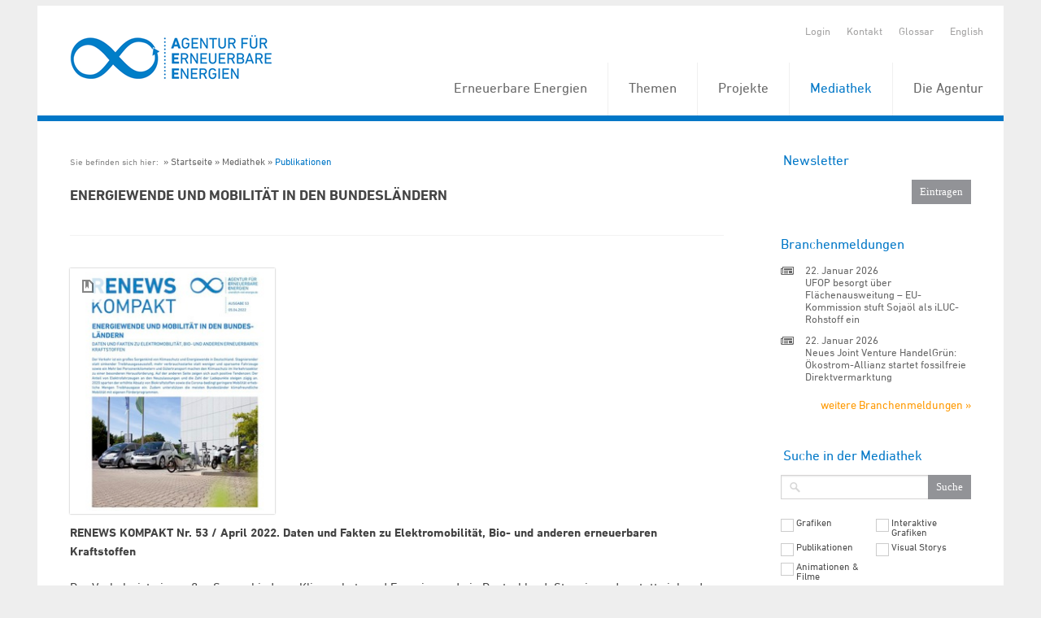

--- FILE ---
content_type: text/html; charset=utf-8
request_url: https://unendlich-viel-energie.de/mediathek/publikationen/energiewende-und-mobilitaet-in-den-bundeslaendern
body_size: 8112
content:
<!DOCTYPE html>


<!-- paulirish.com/2008/conditional-stylesheets-vs-css-hacks-answer-neither/ -->
<!--[if IE 7]>    <html class="ie7 oldie" lang="de" xml:lang="de"> <![endif]-->
<!--[if IE 8]>    <html class="no-js lt-ie9" lang="de" xml:lang="de"> <![endif]-->
<!--[if gt IE 8]><!--> <html class="no-js" lang="de" xml:lang="de"> <!--<![endif]-->

<head>

	<title>Publikationen - Agentur für Erneuerbare Energien</title>
	<!-- Set the viewport width to device width for mobile -->
	<meta name="viewport" content="width=device-width, initial-scale=1, maximum-scale=1, user-scalable=0" />
	<meta http-equiv="Content-Type" content="text/html; charset=utf-8" />
	<meta http-equiv="expires" content="Tue, 11 Feb 2020 14:0:00 UTC">
	
	<meta property="og:title" content="Energiewende+und+Mobilit%C3%A4t+in+den+Bundesl%C3%A4ndern" />
	<meta property="og:type" content="website" />
	<link rel="shortcut icon" type="image/x-icon" href="/favicon.ico" />

    
    
	<!-- Included CSS Files -->
	<link rel="stylesheet" href="/stylesheets/foundation.css">
	<link rel="stylesheet" href="/stylesheets/MyFontsWebfontsKit.css">
	<link rel="stylesheet" href="/stylesheets/mediathek.css">
	<link rel="stylesheet" href="/stylesheets/app.css?rand=1">
	<link rel="stylesheet" href="/stylesheets/print.css" media="print"/>
	<link rel="stylesheet" href="/stylesheets/form.css">
<script src="/javascripts/modernizr.foundation.js"></script>
<script src="/javascripts/foundation.min.js"></script>
    <script type="text/javascript" src="/javascripts/jquery.calendario.js"></script>
    <script type="text/javascript" src="/javascripts/jquery.fancybox.pack.js"></script>
    <link rel="stylesheet" href="/stylesheets/jquery.fancybox.css">
    <script type="text/javascript">
        $(document).ready(function () {
            $(".fancybox").fancybox();
        });
    </script>
    <!-- Initialize JS Plugins -->
    <script src="/javascripts/app.js"></script>




</head>

<body class=" de ">
    <div class="row" style="overflow: hidden; margin-top: 7px;">
        <div class="sixteen columns">

            <header style="position: relative; z-index: 3000;">
                <div class="row">
                    <div class="sixteen columns">

                        <ul class="quicklinks clearfix">
                            <li>
                                                                    <a href="/login" title="Login">Login</a>
                                                            </li>

                            
                            <li><a href="/kontakt" title="Kontakt">Kontakt</a></li>
                            <li><a href="/glossar" title="Glossar">Glossar</a></li>
                            

                            
                                                            <li>
                                                                            <a href="/english" title="English">
                                            English
                                        </a>
                                                                    </li>
                            
                        </ul>

                                                   <a href="https://www.unendlich-viel-energie.de" title="Startseite" class="logo">
                                <img src="/images/agentur-fuer-erneuerbare-energie.png" alt="">
                            </a>
                       
                        <nav id="topnav" style="position:relative;">
                          <ul >
                                                            <li style="z-index:999;">
                                    <a  href="/erneuerbare" title="Erneuerbare Energien">
                                        Erneuerbare Energien
                                    </a>

                                                                                <ul>
                                                                                                    <li style="z-index:999;">
                                    <a  href="/erneuerbare/wind" title="Wind">
                                        Wind
                                    </a>

                                                                                </li>
                                                                                                <li style="z-index:999;">
                                    <a  href="/erneuerbare/sonne" title="Sonne">
                                        Sonne
                                    </a>

                                                                                </li>
                                                                                                <li style="z-index:999;">
                                    <a  href="/erneuerbare/bioenergie" title="Biomasse">
                                        Biomasse
                                    </a>

                                                                                </li>
                                                                                                <li style="z-index:999;">
                                    <a  href="/erneuerbare/wasserkraft" title="Wasserkraft">
                                        Wasserkraft
                                    </a>

                                                                                </li>
                                                                                                <li style="z-index:999;">
                                    <a  href="/erneuerbare/gute-gruende" title="Gute Gründe">
                                        Gute Gründe
                                    </a>

                                                                                </li>
                                                                                                <li style="z-index:999;">
                                    <a  href="/erneuerbare/erdwaerme" title="Erd- und Umweltwärme">
                                        Erd- und Umweltwärme
                                    </a>

                                                                                </li>
                                                                                                <li style="z-index:999;">
                                    <a  href="/erneuerbare/die-elf-wichtigsten-fakten-zu-den-erneuerbaren" title="Fakten zu den Erneuerbaren">
                                        Fakten zu den Erneuerbaren
                                    </a>

                                                                                </li>
                                                                                                <li style="z-index:999;">
                                    <a  href="/erneuerbare/frauen-der-energiewende" title="Frauen der Energiewende">
                                        Frauen der Energiewende
                                    </a>

                                                                                </li>
                                                                                                <li style="z-index:999;">
                                    <a  href="/erneuerbare/instrumente" title="Instrumente">
                                        Instrumente
                                    </a>

                                                                                </li></ul></li>
                                                                                                    <li style="z-index:999;">
                                    <a  href="/themen" title="Themen">
                                        Themen
                                    </a>

                                                                                <ul>
                                                                                                    <li style="z-index:999;">
                                    <a  href="/themen/strom" title="Strom">
                                        Strom
                                    </a>

                                                                                </li>
                                                                                                <li style="z-index:999;">
                                    <a  href="/themen/waerme" title="Wärme">
                                        Wärme
                                    </a>

                                                                                </li>
                                                                                                <li style="z-index:999;">
                                    <a  href="/themen/verkehr" title="Verkehr">
                                        Verkehr
                                    </a>

                                                                                </li>
                                                                                                <li style="z-index:999;">
                                    <a  href="/themen/politik" title="Politik">
                                        Politik
                                    </a>

                                                                                </li>
                                                                                                <li style="z-index:999;">
                                    <a  href="/themen/wirtschaft" title="Wirtschaft">
                                        Wirtschaft
                                    </a>

                                                                                <ul>
                                                                                                    <li style="z-index:999;">
                                    <a  href="/themen/wirtschaft/koepfe-der-branche" title="Köpfe der Branche">
                                        Köpfe der Branche
                                    </a>

                                                                                </li>
                                                                                                <li style="z-index:999;">
                                    <a  href="/themen/wirtschaft/branchenmeldungen" title="Branchenmeldungen">
                                        Branchenmeldungen
                                    </a>

                                                                                </li></ul></li>
                                                                                                    <li style="z-index:999;">
                                    <a  href="/themen/akzeptanz-erneuerbarer" title="Akzeptanz">
                                        Akzeptanz
                                    </a>

                                                                                </li>
                                                                                                <li style="z-index:999;">
                                    <a  href="/themen/mythen" title="Mythen der Atomkraft">
                                        Mythen der Atomkraft
                                    </a>

                                                                                </li>
                                                                                                <li style="z-index:999;">
                                    <a  href="/themen/erneuerbare-karriere" title="Erneuerbare Karriere">
                                        Erneuerbare Karriere
                                    </a>

                                                                                </li></ul></li>
                                                                                                    <li style="z-index:999;">
                                    <a  href="/projekte" title="Projekte">
                                        Projekte
                                    </a>

                                                                                <ul>
                                                                                                    <li style="z-index:999;">
                                    <a  href="/projekte/energie-kommunen" title="Energie-Kommunen">
                                        Energie-Kommunen
                                    </a>

                                                                                </li>
                                                                                                <li style="z-index:999;">
                                    <a  href="/projekte/energie-kommune-des-jahres" title="Energie-Kommune des Jahres">
                                        Energie-Kommune des Jahres
                                    </a>

                                                                                </li>
                                                                                                <li style="z-index:999;">
                                    <a  href="/projekte/energiewende-partnerstadt_2024" title="Energiewende Partnerstadt 3.0">
                                        Energiewende Partnerstadt 3.0
                                    </a>

                                                                                </li>
                                                                                                <li style="z-index:999;">
                                    <a  href="/projekte/foederale-energiewende" title="Föderale Energiewende">
                                        Föderale Energiewende
                                    </a>

                                                                                </li>
                                                                                                <li style="z-index:999;">
                                    <a  href="/projekte/forum-rund-um-die-energie-kommunen" title="Forum rund um die Energie-Kommunen">
                                        Forum rund um die Energie-Kommunen
                                    </a>

                                                                                </li>
                                                                                                <li style="z-index:999;">
                                    <a  href="/projekte/forum-synergiewende" title="Forum Synergiewende">
                                        Forum Synergiewende
                                    </a>

                                                                                </li>
                                                                                                <li style="z-index:999;">
                                    <a  href="/projekte/huckepack-prinzip" title="Huckepack-Prinzip">
                                        Huckepack-Prinzip
                                    </a>

                                                                                </li>
                                                                                                <li style="z-index:999;">
                                    <a  href="/projekte/komfi" title="KomFi">
                                        KomFi
                                    </a>

                                                                                </li>
                                                                                                <li style="z-index:999;">
                                    <a  href="/projekte/lkflex" title="LKFLex">
                                        LKFLex
                                    </a>

                                                                                </li>
                                                                                                <li style="z-index:999;">
                                    <a  href="/projekte/online-wertschoepfungsrechner" title="Online-Wertschöpfungsrechner">
                                        Online-Wertschöpfungsrechner
                                    </a>

                                                                                </li>
                                                                                                <li style="z-index:999;">
                                    <a  href="/projekte/schach" title="SCHACH">
                                        SCHACH
                                    </a>

                                                                                </li>
                                                                                                <li style="z-index:999;">
                                    <a  href="/projekte/bigtrans" title="BigTrans">
                                        BigTrans
                                    </a>

                                                                                </li>
                                                                                                <li style="z-index:999;">
                                    <a  href="/projekte/gesichter-der-biokraftstoffe" title="Gesichter der Biokraftstoffe">
                                        Gesichter der Biokraftstoffe
                                    </a>

                                                                                </li>
                                                                                                <li style="z-index:999;">
                                    <a  href="/projekte/projektarchiv" title="Projektarchiv">
                                        Projektarchiv
                                    </a>

                                                                                <ul>
                                                                                                    <li style="z-index:999;">
                                    <a  href="/projekte/projektarchiv/action-for-energy-efficiency-in-baltic-cities" title="Action for Energy Efficiency in Baltic Cities">
                                        Action for Energy Efficiency in Baltic Cities
                                    </a>

                                                                                </li>
                                                                                                <li style="z-index:999;">
                                    <a  href="/projekte/projektarchiv/energie-update" title="energie-update.de">
                                        energie-update.de
                                    </a>

                                                                                </li>
                                                                                                <li style="z-index:999;">
                                    <a  href="/projekte/projektarchiv/energiewende-partnerstadt-1" title="Energiewende_PartnerStadt">
                                        Energiewende_PartnerStadt
                                    </a>

                                                                                </li>
                                                                                                <li style="z-index:999;">
                                    <a  href="/projekte/projektarchiv/engovernance" title="EnGovernance">
                                        EnGovernance
                                    </a>

                                                                                </li>
                                                                                                <li style="z-index:999;">
                                    <a  href="/projekte/projektarchiv/erneuerbar-statt-atomar" title="Erneuerbar statt atomar">
                                        Erneuerbar statt atomar
                                    </a>

                                                                                </li>
                                                                                                <li style="z-index:999;">
                                    <a  href="/projekte/projektarchiv/forschungsradar-energiewende" title="Forschungsradar Energiewende">
                                        Forschungsradar Energiewende
                                    </a>

                                                                                </li>
                                                                                                <li style="z-index:999;">
                                    <a  href="/projekte/projektarchiv/fluxlicon" title="Fluxlicon">
                                        Fluxlicon
                                    </a>

                                                                                </li>
                                                                                                <li style="z-index:999;">
                                    <a  href="/projekte/projektarchiv/fachgespraech-gruene-arbeitswelt" title="Grüne Arbeitswelt">
                                        Grüne Arbeitswelt
                                    </a>

                                                                                </li>
                                                                                                <li style="z-index:999;">
                                    <a  href="/projekte/projektarchiv/integer" title="INTEGER">
                                        INTEGER
                                    </a>

                                                                                </li>
                                                                                                <li style="z-index:999;">
                                    <a  href="/projekte/projektarchiv/kommunalewaermewende" title="Kommunale Wärmewende">
                                        Kommunale Wärmewende
                                    </a>

                                                                                </li>
                                                                                                <li style="z-index:999;">
                                    <a  href="/projekte/projektarchiv/klimapro-2030" title="KlimaPro 2030">
                                        KlimaPro 2030
                                    </a>

                                                                                </li>
                                                                                                <li style="z-index:999;">
                                    <a  href="/projekte/projektarchiv/kombikraftwerk" title="Kombikraftwerk">
                                        Kombikraftwerk
                                    </a>

                                                                                </li>
                                                                                                <li style="z-index:999;">
                                    <a  href="/projekte/projektarchiv/kommunal-erneuerbar" title="Kommunal Erneuerbar">
                                        Kommunal Erneuerbar
                                    </a>

                                                                                </li>
                                                                                                <li style="z-index:999;">
                                    <a  href="/projekte/projektarchiv/leco" title="Local Energy Communities">
                                        Local Energy Communities
                                    </a>

                                                                                </li>
                                                                                                <li style="z-index:999;">
                                    <a  href="/projekte/projektarchiv/power2u-empowerment-der-haushalte-zur-teilhabe-an-der-dekarbonisierung" title="Power2U">
                                        Power2U
                                    </a>

                                                                                </li>
                                                                                                <li style="z-index:999;">
                                    <a  href="/projekte/projektarchiv/rewa" title="ReWA">
                                        ReWA
                                    </a>

                                                                                </li>
                                                                                                <li style="z-index:999;">
                                    <a  href="/projekte/projektarchiv/transhyde" title="TransHyDE">
                                        TransHyDE
                                    </a>

                                                                                </li></ul></li></ul></li>
                                                                                                    <li class="active" style="z-index:999;">
                                    <a  href="/mediathek" title="Mediathek">
                                        Mediathek
                                    </a>

                                                                                <ul>
                                                                                                    <li style="z-index:999;">
                                    <a  href="/mediathek/grafiken" title="Grafiken">
                                        Grafiken
                                    </a>

                                                                                </li>
                                                                                                <li style="z-index:999;">
                                    <a  href="/mediathek/interaktive-grafiken" title="Interaktive Grafiken">
                                        Interaktive Grafiken
                                    </a>

                                                                                </li>
                                                                                                <li class="active"  style="z-index:999;">
                                    <a  href="/mediathek/publikationen" title="Publikationen">
                                        Publikationen
                                    </a>

                                                                                </li>
                                                                                                <li style="z-index:999;">
                                    <a  href="/mediathek/visual-storys" title="Visual Storys">
                                        Visual Storys
                                    </a>

                                                                                </li>
                                                                                                <li style="z-index:999;">
                                    <a  href="/mediathek/filme-animationen" title="Animationen &amp; Filme">
                                        Animationen &amp; Filme
                                    </a>

                                                                                </li></ul></li>
                                                                                                    <li style="z-index:999;">
                                    <a  href="/die-agentur" title="Die Agentur">
                                        Die Agentur
                                    </a>

                                                                                <ul>
                                                                                                    <li style="z-index:999;">
                                    <a  href="/die-agentur/ueber-uns" title="Über uns">
                                        Über uns
                                    </a>

                                                                                </li>
                                                                                                <li style="z-index:999;">
                                    <a  href="/die-agentur/20-jahre-aee" title="20 Jahre AEE">
                                        20 Jahre AEE
                                    </a>

                                                                                </li>
                                                                                                <li style="z-index:999;">
                                    <a  href="/die-agentur/presse" title="Presse">
                                        Presse
                                    </a>

                                                                                </li>
                                                                                                <li style="z-index:999;">
                                    <a  href="/die-agentur/newsletter" title="Newsletter">
                                        Newsletter
                                    </a>

                                                                                </li>
                                                                                                <li style="z-index:999;">
                                    <a  href="/die-agentur/leistungen" title="Leistungen">
                                        Leistungen
                                    </a>

                                                                                </li>
                                                                                                <li style="z-index:999;">
                                    <a  href="/die-agentur/unterstuetzer" title="Unterstützer">
                                        Unterstützer
                                    </a>

                                                                                </li>
                                                                                                <li style="z-index:999;">
                                    <a  href="/die-agentur/stellenangebote" title="Stellenangebote">
                                        Stellenangebote
                                    </a>

                                                                                </li></ul></li></ul></li>
                                                                                              </ul>
                        </nav>



                    </div>
                </div>
            </header>

            
            <div class="content">
                <div class="row" id="content_section">
                    <div id="centre" class="twelve columns">

                        <div class="main">

                                                            <div class="breadcrumb">
                                    <ul class="clearfix">
                                        <li>
                                            Sie befinden sich hier:&nbsp;
                                        </li>
                                                                                    <li ><a href="/startseite" title="Startseite">Startseite</a></li>
                                                                                    <li ><a href="/mediathek" title="Mediathek">Mediathek</a></li>
                                                                                    <li  class="active" ><a href="/mediathek/publikationen" title="Publikationen">Publikationen</a></li>
                                                                            </ul>
                                </div>
                            
                            <div id="startpage_articles">
							


    <article>
	<h2 id="mediathek_container_detail">Energiewende und Mobilität in den Bundesländern</h2>
	

    <div class="time_tag_holder" style="margin-bottom: 30px;">
        
            </div>


	 
			<div class="media_cat">
			<ul style="overflow: visible;" class="block-grid three-up mobile">
				<li>
					
											<div style="height: auto;" class="mediathekimagewrapper hochformat">
															<a href="/media/image/64381.RENEWS_KOMPAKT_Nr._53-April_2022-Titelbild_72dpi.jpg" class="fancybox">
															<img src="/media/image/64381.var3.RENEWS_KOMPAKT_Nr._53-April_2022-Titelbild_72dpi.jpg" alt="RENEWS_KOMPAKT_Nr._53-April_2022-Titelbild_72dpi" />
								<div class="mediathekicon  icon6"></div>
							</a>
						</div>
					
				 
			</ul>
		</div>
	 



    <div class="abstract text" >
        RENEWS KOMPAKT Nr. 53 / April 2022.
Daten und Fakten zu Elektromobilität, Bio- und anderen erneuerbaren Kraftstoffen
    </div>

    <div class="text">
        <p>Der Verkehr ist ein großes Sorgenkind von Klimaschutz und Energiewende in Deutschland. Stagnierender statt sinkender Treibhausgasausstoß, mehr verbrauchsstarke statt weniger und sparsame Fahrzeuge sowie ein Mehr bei Personenkilometern und Gütertransport machen den Klimaschutz im Verkehrssektor zu einer besonderen Herausforderung. Auf der anderen Seite zeigen sich auch positive Tendenzen: Der Anteil von Elektrofahrzeugen an den Neuzulassungen und die Zahl der Ladepunkte steigen zügig an. 2020 sparten der erhöhte Absatz von Biokraftstoffen sowie die Coronabedingt geringere Mobilität erhebliche Mengen Treibhausgase ein. Zudem unterstützen die meisten Bundesländer klimafreundliche Mobilität mit eigenen Förderprogrammen. </p>
    </div>

    
            <div class="else">
            <h2>Dateien</h2>
            <ul>
                                    <li>
                        <a href="/media/file/4611.AEE_RenewsKompakt_Mobilitaet_apr22.pdf">AEE_RenewsKompakt_Mobilitaet_apr22 (pdf, 1 MB)</a>
                    </li>
                            </ul>
        </div>
    	
            <div class="else">
            <h2>Verwandte Artikel:</h2>
            <ul>
                                    <li><a href="/mediathek/publikationen/die-energiewende-auf-die-strasse-bringen2" title="mehr zum Thema: Die Energiewende auf die Straße bringen">Die Energiewende auf die Straße bringen</a></li>
                            </ul>
        </div>
    
    
	    <div class="shareblock clearfix">
        <ul>
            <li>Diesen Artikel teilen</li>
            <li><a target="_blank" href="http://www.facebook.com/sharer.php?u=https%3A%2F%2Fwww.unendlich-viel-energie.de%2Fmediathek%2Fpublikationen%2Fenergiewende-und-mobilitaet-in-den-bundeslaendern&t=Energiewende%2Bund%2BMobilit%25C3%25A4t%2Bin%2Bden%2BBundesl%25C3%25A4ndern" title="Facebook" class="facebook">Facebook</a></li>
            <li><a target="_blank" href="http://twitter.com/home?status=https%3A%2F%2Fwww.unendlich-viel-energie.de%2Fmediathek%2Fpublikationen%2Fenergiewende-und-mobilitaet-in-den-bundeslaendern" title="Twitter" class="twitter">Twitter</a></li>
			<li><a target="_blank" href="https://www.linkedin.com/shareArticle?mini=true&url=https%3A%2F%2Fwww.unendlich-viel-energie.de%2Fmediathek%2Fpublikationen%2Fenergiewende-und-mobilitaet-in-den-bundeslaendern" title="LinkedIn" class="linkedin">LinkedIn</a></li>
            
			<!--<li><a target="_blank" href="https://plus.google.com/share?url=https%3A%2F%2Fwww.unendlich-viel-energie.de%2Fmediathek%2Fpublikationen%2Fenergiewende-und-mobilitaet-in-den-bundeslaendern" title="Instagram" class="instagram">Instagram</a></li>-->
        </ul>
    </div>


</article>

<article>
<div class="text" >
	        <strong>Nutzungsbedingungen</strong>
        <p>
		Grafiken, Videos und Fotos können unter den aufgeführten <a href="/die-agentur/nutzungsbedingungen2/nutzungsbedingungen">Nutzungsbedingungen</a> verwendet werden. Die AEE behält sich vor, die vertragsgemäße Verwendung der zur Verfügung gestellten Materialien zu überprüfen und im Falle von Verstößen gegen die Nutzungsbedingungen eine Rechnung mindestens in Höhe der regulären Nutzungsentgelte zu stellen.
		
        </p>
	
        <strong>Individueller Grafikservice</strong>
        <p>
        Sie benötigen eine maßgeschneiderte Infografik für Ihr Unternehmen? Wir erstellen Grafiken auf Bestellung. Bitte sprechen Sie uns an: <a href="mailto:b.bischof@unendlich-viel-energie.de">b.bischof@unendlich-viel-energie.de</a> und beschreiben Sie kurz Ihr Anliegen. Gerne unterbreiten wir Ihnen ein Angebot.
        </p>
	</div>
</article>




							</div>

                            <div id="to-top">
                                <a href="#" title="Nach Oben">
                                    Nach Oben
                                </a>
                            </div>
                        </div>

                    </div>
                    <div id="rhs" class="four columns" >
						<div class="sidebar" id="sidebar_section" >
                          
						   
                            
						

							<div class="box" id="newsletter_section">
								<!-- -->
                                <form class="newsletterform custom" method="get" action="/die-agentur/newsletter">
                                    <fieldset>
                                        <legend style="display: block;">Newsletter</legend>
                                        <div class="field_with_submit">
                                            <!--<input name="f_email" type="text" maxlength="128" />-->
                                            <input class="submit" type="submit" value="Eintragen" />
                                        </div>

                                    </fieldset>
                                </form>
                            </div> 

													<div id="branch_news_section" class="box clearfix">
								<h4>Branchenmeldungen</h4>
								<ul class="branchenmeldungen">
																		<li>
										<time class="atime">22. Januar 2026 </time>
										<h5><a href="/index.php/cat/174/aid/55061/title/UFOP_besorgt_ueber_Flaechenausweitung_-_EU-Kommission_stuft_Sojaoel_als_iLUC-Rohstoff_ein" title="mehr zum Thema: UFOP besorgt über Flächenausweitung - EU-Kommission stuft Sojaöl als iLUC-Rohstoff ein">
											
												UFOP besorgt über Flächenausweitung – EU-Kommission stuft Sojaöl als iLUC-Rohstoff ein
											</a>
										</h5>
									</li>
																		<li>
										<time class="atime">22. Januar 2026 </time>
										<h5><a href="/index.php/cat/174/aid/55051/title/Neues_Joint_Venture_HandelGruen:_OEkostrom-Allianz_startet_fossilfreie_Direktvermarktung" title="mehr zum Thema: Neues Joint Venture HandelGrün: Ökostrom-Allianz startet fossilfreie Direktvermarktung">
											
												Neues Joint Venture HandelGrün: Ökostrom-Allianz startet fossilfreie Direktvermarktung
											</a>
										</h5>
									</li>
																	</ul>

								<div class="right" style="margin-top: 20px;">
									<a href="/presse/branchenmeldungen" title="weitere Branchenmeldungen">weitere Branchenmeldungen &raquo;</a>
								</div>

							</div> 
												
						
						
													<div class="box" id="search_section">
								<div class="mediathek_suche">
									<form id="mediathek_searchform" class="searchform custom" method="get" action="/mediathek">
										<fieldset>
											<legend style="display: block;">Suche in der Mediathek</legend>

											<div class="field_with_submit">
												<input id="suche" name="searchstring" type="text" value=""  />
												<input class="submit" type="submit" alt="Suche" value="Suche" />
											</div>

											
											<ul class="clearfix" style="margin-top: 20px; ">
																							<li>
													<div style="float:left; height:24px;"><input class="cbx_mediathek_search" type="checkbox" name="s_cats[]" id="scat_7" value="7" title="Grafiken" ></div>
													<div style="float:left; width:80%; margin-top:3px; margin-left:3px;"><label style="word-wrap:break-word; line-height:1;" for="scat_7">Grafiken</label></div>

												</li>
																							<li>
													<div style="float:left; height:24px;"><input class="cbx_mediathek_search" type="checkbox" name="s_cats[]" id="scat_1311" value="1311" title="Interaktive Grafiken" ></div>
													<div style="float:left; width:80%; margin-top:3px; margin-left:3px;"><label style="word-wrap:break-word; line-height:1;" for="scat_1311">Interaktive Grafiken</label></div>

												</li>
																							<li>
													<div style="float:left; height:24px;"><input class="cbx_mediathek_search" type="checkbox" name="s_cats[]" id="scat_6" value="6" title="Publikationen" ></div>
													<div style="float:left; width:80%; margin-top:3px; margin-left:3px;"><label style="word-wrap:break-word; line-height:1;" for="scat_6">Publikationen</label></div>

												</li>
																							<li>
													<div style="float:left; height:24px;"><input class="cbx_mediathek_search" type="checkbox" name="s_cats[]" id="scat_1071" value="1071" title="Visual Storys" ></div>
													<div style="float:left; width:80%; margin-top:3px; margin-left:3px;"><label style="word-wrap:break-word; line-height:1;" for="scat_1071">Visual Storys</label></div>

												</li>
																							<li>
													<div style="float:left; height:24px;"><input class="cbx_mediathek_search" type="checkbox" name="s_cats[]" id="scat_8" value="8" title="Animationen &amp; Filme" ></div>
													<div style="float:left; width:80%; margin-top:3px; margin-left:3px;"><label style="word-wrap:break-word; line-height:1;" for="scat_8">Animationen &amp; Filme</label></div>

												</li>
																						</ul>

											<ul class="clearfix" style="">
																							<li>
													<div style="float:left; height:24px;"><input class="cbx_mediathek_search" type="checkbox" name="s_tags[]" id="mtag_20" value="20" title="Animationen &amp; Filme" ></div>
													<div style="float:left; width:80%; margin-top:3px; margin-left:3px;"><label style="word-wrap:break-word; line-height:1;" for="mtag_20">Akzeptanz</label></div>

												</li>
																							<li>
													<div style="float:left; height:24px;"><input class="cbx_mediathek_search" type="checkbox" name="s_tags[]" id="mtag_48" value="48" title="Animationen &amp; Filme" ></div>
													<div style="float:left; width:80%; margin-top:3px; margin-left:3px;"><label style="word-wrap:break-word; line-height:1;" for="mtag_48">Arbeitsplätze</label></div>

												</li>
																							<li>
													<div style="float:left; height:24px;"><input class="cbx_mediathek_search" type="checkbox" name="s_tags[]" id="mtag_72" value="72" title="Animationen &amp; Filme" ></div>
													<div style="float:left; width:80%; margin-top:3px; margin-left:3px;"><label style="word-wrap:break-word; line-height:1;" for="mtag_72">Beteiligung</label></div>

												</li>
																							<li>
													<div style="float:left; height:24px;"><input class="cbx_mediathek_search" type="checkbox" name="s_tags[]" id="mtag_4" value="4" title="Animationen &amp; Filme" ></div>
													<div style="float:left; width:80%; margin-top:3px; margin-left:3px;"><label style="word-wrap:break-word; line-height:1;" for="mtag_4">Bioenergie</label></div>

												</li>
																							<li>
													<div style="float:left; height:24px;"><input class="cbx_mediathek_search" type="checkbox" name="s_tags[]" id="mtag_29" value="29" title="Animationen &amp; Filme" ></div>
													<div style="float:left; width:80%; margin-top:3px; margin-left:3px;"><label style="word-wrap:break-word; line-height:1;" for="mtag_29">Biokraftstoffe</label></div>

												</li>
																							<li>
													<div style="float:left; height:24px;"><input class="cbx_mediathek_search" type="checkbox" name="s_tags[]" id="mtag_67" value="67" title="Animationen &amp; Filme" ></div>
													<div style="float:left; width:80%; margin-top:3px; margin-left:3px;"><label style="word-wrap:break-word; line-height:1;" for="mtag_67">Bundesländer</label></div>

												</li>
																							<li>
													<div style="float:left; height:24px;"><input class="cbx_mediathek_search" type="checkbox" name="s_tags[]" id="mtag_5" value="5" title="Animationen &amp; Filme" ></div>
													<div style="float:left; width:80%; margin-top:3px; margin-left:3px;"><label style="word-wrap:break-word; line-height:1;" for="mtag_5">Erd- und Umweltwärme</label></div>

												</li>
																							<li>
													<div style="float:left; height:24px;"><input class="cbx_mediathek_search" type="checkbox" name="s_tags[]" id="mtag_65" value="65" title="Animationen &amp; Filme" ></div>
													<div style="float:left; width:80%; margin-top:3px; margin-left:3px;"><label style="word-wrap:break-word; line-height:1;" for="mtag_65">Europa</label></div>

												</li>
																							<li>
													<div style="float:left; height:24px;"><input class="cbx_mediathek_search" type="checkbox" name="s_tags[]" id="mtag_63" value="63" title="Animationen &amp; Filme" ></div>
													<div style="float:left; width:80%; margin-top:3px; margin-left:3px;"><label style="word-wrap:break-word; line-height:1;" for="mtag_63">Klimaschutz</label></div>

												</li>
																							<li>
													<div style="float:left; height:24px;"><input class="cbx_mediathek_search" type="checkbox" name="s_tags[]" id="mtag_53" value="53" title="Animationen &amp; Filme" ></div>
													<div style="float:left; width:80%; margin-top:3px; margin-left:3px;"><label style="word-wrap:break-word; line-height:1;" for="mtag_53">Kosten</label></div>

												</li>
																							<li>
													<div style="float:left; height:24px;"><input class="cbx_mediathek_search" type="checkbox" name="s_tags[]" id="mtag_291" value="291" title="Animationen &amp; Filme" ></div>
													<div style="float:left; width:80%; margin-top:3px; margin-left:3px;"><label style="word-wrap:break-word; line-height:1;" for="mtag_291">Landwirtschaft</label></div>

												</li>
																							<li>
													<div style="float:left; height:24px;"><input class="cbx_mediathek_search" type="checkbox" name="s_tags[]" id="mtag_121" value="121" title="Animationen &amp; Filme" ></div>
													<div style="float:left; width:80%; margin-top:3px; margin-left:3px;"><label style="word-wrap:break-word; line-height:1;" for="mtag_121">Sektorenkopplung</label></div>

												</li>
																							<li>
													<div style="float:left; height:24px;"><input class="cbx_mediathek_search" type="checkbox" name="s_tags[]" id="mtag_74" value="74" title="Animationen &amp; Filme" ></div>
													<div style="float:left; width:80%; margin-top:3px; margin-left:3px;"><label style="word-wrap:break-word; line-height:1;" for="mtag_74">Solarenergie</label></div>

												</li>
																							<li>
													<div style="float:left; height:24px;"><input class="cbx_mediathek_search" type="checkbox" name="s_tags[]" id="mtag_39" value="39" title="Animationen &amp; Filme" ></div>
													<div style="float:left; width:80%; margin-top:3px; margin-left:3px;"><label style="word-wrap:break-word; line-height:1;" for="mtag_39">Speicher</label></div>

												</li>
																							<li>
													<div style="float:left; height:24px;"><input class="cbx_mediathek_search" type="checkbox" name="s_tags[]" id="mtag_6" value="6" title="Animationen &amp; Filme" ></div>
													<div style="float:left; width:80%; margin-top:3px; margin-left:3px;"><label style="word-wrap:break-word; line-height:1;" for="mtag_6">Strom</label></div>

												</li>
																							<li>
													<div style="float:left; height:24px;"><input class="cbx_mediathek_search" type="checkbox" name="s_tags[]" id="mtag_40" value="40" title="Animationen &amp; Filme" ></div>
													<div style="float:left; width:80%; margin-top:3px; margin-left:3px;"><label style="word-wrap:break-word; line-height:1;" for="mtag_40">Stromnetze</label></div>

												</li>
																							<li>
													<div style="float:left; height:24px;"><input class="cbx_mediathek_search" type="checkbox" name="s_tags[]" id="mtag_18" value="18" title="Animationen &amp; Filme" ></div>
													<div style="float:left; width:80%; margin-top:3px; margin-left:3px;"><label style="word-wrap:break-word; line-height:1;" for="mtag_18">Verkehr</label></div>

												</li>
																							<li>
													<div style="float:left; height:24px;"><input class="cbx_mediathek_search" type="checkbox" name="s_tags[]" id="mtag_79" value="79" title="Animationen &amp; Filme" ></div>
													<div style="float:left; width:80%; margin-top:3px; margin-left:3px;"><label style="word-wrap:break-word; line-height:1;" for="mtag_79">Versorgungssicherheit</label></div>

												</li>
																							<li>
													<div style="float:left; height:24px;"><input class="cbx_mediathek_search" type="checkbox" name="s_tags[]" id="mtag_7" value="7" title="Animationen &amp; Filme" ></div>
													<div style="float:left; width:80%; margin-top:3px; margin-left:3px;"><label style="word-wrap:break-word; line-height:1;" for="mtag_7">Wärme</label></div>

												</li>
																							<li>
													<div style="float:left; height:24px;"><input class="cbx_mediathek_search" type="checkbox" name="s_tags[]" id="mtag_25" value="25" title="Animationen &amp; Filme" ></div>
													<div style="float:left; width:80%; margin-top:3px; margin-left:3px;"><label style="word-wrap:break-word; line-height:1;" for="mtag_25">Wasserkraft</label></div>

												</li>
																							<li>
													<div style="float:left; height:24px;"><input class="cbx_mediathek_search" type="checkbox" name="s_tags[]" id="mtag_231" value="231" title="Animationen &amp; Filme" ></div>
													<div style="float:left; width:80%; margin-top:3px; margin-left:3px;"><label style="word-wrap:break-word; line-height:1;" for="mtag_231">Wasserstoff</label></div>

												</li>
																							<li>
													<div style="float:left; height:24px;"><input class="cbx_mediathek_search" type="checkbox" name="s_tags[]" id="mtag_49" value="49" title="Animationen &amp; Filme" ></div>
													<div style="float:left; width:80%; margin-top:3px; margin-left:3px;"><label style="word-wrap:break-word; line-height:1;" for="mtag_49">Wertschöpfung</label></div>

												</li>
																							<li>
													<div style="float:left; height:24px;"><input class="cbx_mediathek_search" type="checkbox" name="s_tags[]" id="mtag_33" value="33" title="Animationen &amp; Filme" ></div>
													<div style="float:left; width:80%; margin-top:3px; margin-left:3px;"><label style="word-wrap:break-word; line-height:1;" for="mtag_33">Windenergie</label></div>

												</li>
																							<li>
													<div style="float:left; height:24px;"><input class="cbx_mediathek_search" type="checkbox" name="s_tags[]" id="mtag_9" value="9" title="Animationen &amp; Filme" ></div>
													<div style="float:left; width:80%; margin-top:3px; margin-left:3px;"><label style="word-wrap:break-word; line-height:1;" for="mtag_9">Wirtschaft</label></div>

												</li>
																						</ul>

										</fieldset>
									</form>
								</div>
							</div> 
						
                            <div id="calendar-wrapper" class="hide box">
								<h4 class="calendar-title">Veranstaltungskalender</h4>
                                <div class="calendar-head">
                                    <span id="custom-next">&gt;</span>
                                    <span id="custom-prev">&lt;</span>
                                    <span id="month"></span>
                                    <span id="year"></span>
                                </div>
                                <div id="calendar" class="fc-calendar-container clearfix"></div>
																	<p style="text-align:right;"><a href="/die-agentur/termine/">zur Terminübersicht &raquo;</a></p>
																<br clear="all">
                    		</div>


					 
						</div> 

						<div class="box social" id="social_networking_section">
							<h4>Social Media</h4>
							<ul class="sidesocial">
							<li class="facebook"><a target="_blank" href="https://www.facebook.com/AgenturfuerErneuerbareEnergien">&nbsp;</a></li>
								<li class="twitter"><a target="_blank" href="https://twitter.com/RenewsTweet">&nbsp;</a></li>
								<li class="youtube"><a target="_blank" href="http://www.youtube.com/user/AgenturEE">&nbsp;</a></li>
								<li class="linkedin" style="margin-right:9px;"><a style="width:55px" target="_blank" href="https://www.linkedin.com/company/agentur-für-erneuerbare-energien/mycompany">&nbsp;</a></li>
								
								<li class="instagram"><a target="_blank" href="https://www.instagram.com/agentur.erneuerbare.energien/?hl=de">&nbsp;</a></li>
								
								
							</ul>
						</div> 
					</div> 
				</div> 
			</div> 

			<div id="bottom">

				<div class="row">
					<div class="sixteen columns">
					<p class="spacer">&nbsp;</p> 
					</div>
				</div>

				<div class="row footer-quicklinks" id="quicklinks_section">
					<div class="sixteen columns" id="quicklinks_list">
						<ul class="clearfix">
							<li><a href="/rss2.php" title="RSS-Feed">RSS-Feed</a></li>
							<li><a href="/sitemap" title="Sitemap">Sitemap</a></li>
							<li><a href="/datenschutz" title="Datenschutz">Datenschutz</a></li>
							<li><a href="/impressum" title="Impressum">Impressum</a></li>
						</ul>
					</div> 
				</div> 

				<div class="row" id="footer_section">
					<div class="sixteen columns">
						<footer id="pagefooter" class="row">

							<div id="description" class="nine columns">
																	<h5>Die Agentur für Erneuerbare Energien</h5>
									<p>Die Agentur für Erneuerbare Energien e.V. (AEE) leistet Überzeugungsarbeit für die Energiewende. Sie hat es sich zur Aufgabe gemacht, über die Chancen und Vorteile einer Energieversorgung auf Basis Erneuerbarer Energien aufzuklären – vom Klimaschutz über eine sichere Energieversorgung bis hin zur regionalen Wertschöpfung. Sie arbeitet partei- und gesellschaftsübergreifend und als eingetragener Verein nicht gewinnorientiert.</p>
									<p>Die allgemeine Presse- und Öffentlichkeitsarbeit wird mittels Jahresbeiträgen von  <a class="footer-link" href="https://www.unendlich-viel-energie.de/die-agentur/unterstuetzer/unsere-unterstuetzer">Unternehmen</a> und einigen  <a class="footer-link" href="https://www.unendlich-viel-energie.de/die-agentur/unterstuetzer/unterstuetzer-ministerien-und-verbaende">Verbänden der Erneuerbaren Energien</a> finanziert. Darüber hinaus bewirbt sich die AEE regelmäßig um Kommunikationsprojekte von Fördermittelgebern wie Ministerien, der EU sowie Stiftungen. </p>
									<!--<p>
									Die Agentur für Erneuerbare Energien e.V. (AEE) leistet Überzeugungsarbeit für die Energiewende. Ihre Aufgabe ist es, über die Chancen und Vorteile einer nachhaltigen Energieversorgung auf Basis Erneuerbarer Energien aufzuklären - vom Klimaschutz über langfristige Versorgungssicherheit bis zur regionalen Wertschöpfung. </p>
									<p>Die AEE wird getragen von Unternehmen und Verbänden der Erneuerbaren Energien. Sie arbeitet partei- und gesellschaftsübergreifend. Mehrere ihrer Kommunikationsprojekte werden von den Bundesministerien für Wirtschaft, für Umwelt und für Landwirtschaft gefördert.</p>-->
									<span id="copyrightnotice">&copy; 2026 - Agentur für Erneuerbare Energien</span>
															</div> 

							<div id="other_website_links" class="seven columns">
								
							</div> 
						</footer> 
					</div>
				</div> 



				<!-- Included JS Files -->
			
			
			<!-- Matomo -->
			<style>
			#matomo-opt-out label{
				display:inline;
			}
			</style>
			<script>
			var _paq = window._paq = window._paq || [];
			/* tracker methods like "setCustomDimension" should be called before "trackPageView" */
			_paq.push(['disableCookies']); 
			_paq.push(['trackPageView']);
			_paq.push(['enableLinkTracking']);
			(function() {

				var u="https://unendlichvielenergie.matomo.cloud/";

				_paq.push(['setTrackerUrl', u+'matomo.php']);

				_paq.push(['setSiteId', '1']);

				var d=document, g=d.createElement('script'), s=d.getElementsByTagName('script')[0];

				g.async=true; g.src='//cdn.matomo.cloud/unendlichvielenergie.matomo.cloud/matomo.js'; s.parentNode.insertBefore(g,s);

			})();
			</script>
			<!-- End Matomo Code -->
			

			<br clear="all">
		</div> 
	</div>
</div>
</body>
</html>

--- FILE ---
content_type: text/html
request_url: https://unendlich-viel-energie.de/calendar_events.php?lang=de
body_size: 2111
content:
{"02-05-2025":"<a href=/termine?time=1738746000 title='Online-Seminar: Erneuerbare-Energie-Kommunen'></a>.","02-17-2025":"<a href=/termine?time=1739800800 title='Auszeichnung der Energie-Kommune des Jahres 2024'></a>.","02-20-2025":"<a href=/termine?time=1740042000 title='PraxisForum Erdwärme'></a>.","03-12-2025":"<a href=/termine?time=1741770000 title='Multiplikator*innen-Austausch zur Geothermie, Region Ost'></a>.","03-17-2025":"<a href=/termine?time=1742198913 title='Internationale Sanitär- und Heizungsmesse'></a>.","03-18-2025":"<a href=/termine?time=1742285313 title='Internationale Sanitär- und Heizungsmesse'></a>.","03-19-2025":"<a href=/termine?time=1742371713 title='Internationale Sanitär- und Heizungsmesse'></a>.","03-20-2025":"<a href=/termine?time=1742458113 title='Internationale Sanitär- und Heizungsmesse'></a>.","03-20-2025":"<a href=/termine?time=1742461200 title='Infoveranstaltung Datenbank Energie-Kommunen'></a>.","03-21-2025":"<a href=/termine?time=1742558400 title='Online-Update: Biogas-Reloaded und das Infrastrukturpaket'></a>.","03-26-2025":"<a href=/termine?time=1743001200 title='Online-Workshop: Innovationen in Erneuerbaren Energien'></a>.","05-06-2025":"<a href=/termine?time=1746518400 title='Erdwärme-Forum Bayern '></a>.","05-06-2025":"<a href=/termine?time=1746525600 title='»Kapital für die Energiewende – wie sieht die Finanzierung bürgergetragener Energieinfrastrukturen in Zukunft aus?« im Rahmen der Berliner Energietage 2025'></a>.","05-14-2025":"<a href=/termine?time=1747207800 title='Mit moderner Holzwärme zur Wärmewende: Pellets und Holzhackschnitzel für Kommunen'></a>.","05-19-2025":"<a href=/termine?time=1747605600 title='Woche der Wärmepumpe'></a>.","05-20-2025":"<a href=/termine?time=1747692000 title='Woche der Wärmepumpe'></a>.","05-21-2025":"<a href=/termine?time=1747778400 title='Woche der Wärmepumpe'></a>.","05-22-2025":"<a href=/termine?time=1747864800 title='Woche der Wärmepumpe'></a>.","05-23-2025":"<a href=/termine?time=1747951200 title='Woche der Wärmepumpe'></a>.","05-27-2025":"<a href=/termine?time=1748361600 title='Biokraftstoffe, E-Autos oder doch ÖPNV: Warum wir alle Lösungen für die Verkehrswende brauchen.'></a>.","06-12-2025":"<a href=/termine?time=1749715200 title='Strom- und Wärmewende in Kommunen – Praxisnahe Finanzierungswege'></a>.","06-16-2025":"<a href=/termine?time=1750086000 title='Online-Vortrag und Gruppenberatung: Solarstrom vom eigenen Dach'></a>.","06-17-2025":"<a href=/termine?time=1750161600 title='9. Internationaler Großwärmepumpen-Kongress'></a>.","06-18-2025":"<a href=/termine?time=1750248000 title='9. Internationaler Großwärmepumpen-Kongress'></a>.","06-19-2025":"<a href=/termine?time=1750312800 title='19. Rostocker Biomasseforum'></a>.","06-20-2025":"<a href=/termine?time=1750399200 title='19. Rostocker Biomasseforum'></a>.","06-19-2025":"<a href=/termine?time=1750341600 title='Photovoltaik… ist mein Dach geeignet?'></a>.","06-24-2025":"<a href=/termine?time=1750750200 title='Moderne Holzwärme in der Wohnungswirtschaft: regionale, nachhaltige Wärmeversorgung'></a>.","07-07-2025":"<a href=/termine?time=1751893200 title='Stationäre Energieberatung im Rathaus Achim'></a>.","07-22-2025":"<a href=/termine?time=1753171200 title='Sektorenkopplung in der Praxis – Energiewende konkret für Ihre Kommune'></a>.","07-31-2025":"<a href=/termine?time=1753968600 title='Tag der offenen Tür &amp; Anwenderschulung'></a>.","09-13-2025":"<a href=/termine?time=1757772000 title='Lange Nach des Klimas'></a>.","09-22-2025":"<a href=/termine?time=1758535200 title='Stadtwerke-Konferenz 2025'></a>.","09-23-2025":"<a href=/termine?time=1758621600 title='Stadtwerke-Konferenz 2025'></a>.","09-29-2025":"<a href=/termine?time=1759154400 title='Online-Workshop: Mobilität als kommunale Pflichtaufgabe'></a>.","10-01-2025":"<a href=/termine?time=1759305600 title='Zukunftsforum Energie &amp; Klima'></a>.","10-02-2025":"<a href=/termine?time=1759392000 title='Zukunftsforum Energie &amp; Klima'></a>.","10-08-2025":"<a href=/termine?time=1759917600 title='Praxisforum Wärmepumpen - Kommunale Gebäude und Netze'></a>.","10-16-2025":"<a href=/termine?time=1760601600 title='Fachkonferenz Großwärmepumpen Nordost'></a>.","10-21-2025":"<a href=/termine?time=1761057000 title='Kommunale Wärmewende erklären - Wärmepumpen verständlich kommunizieren'></a>.","10-24-2025":"<a href=/termine?time=1761303600 title='Wirtschaftlich denken in der Wärmewende mit Edgar Quartier'></a>.","11-10-2025":"<a href=/termine?time=1762776000 title='Intelligente Lösungen für Wärmenetze und Quartiere „Modularität mit Weitblick“'></a>.","11-17-2025":"<a href=/termine?time=1763380800 title='Intelligente Lösungen für Wärmenetze und Quartiere „Modularität mit Weitblick“'></a>.","11-18-2025":"<a href=/termine?time=1763449200 title='Der Geothermiekongress 2025'></a>.","11-19-2025":"<a href=/termine?time=1763535600 title='Der Geothermiekongress 2025'></a>.","11-20-2025":"<a href=/termine?time=1763622000 title='Der Geothermiekongress 2025'></a>.","11-21-2025":"<a href=/termine?time=1763726400 title='Intelligente Lösungen für Wärmenetze und Quartiere „Modularität mit Weitblick“'></a>.","11-26-2025":"<a href=/termine?time=1764145800 title='23. Forum Wärmepumpe'></a>.","11-27-2025":"<a href=/termine?time=1764232200 title='23. Forum Wärmepumpe'></a>.","12-05-2025":"<a href=/termine?time=1764936000 title='Vorweihnachtliches Edgar Quartier Webinar am 5.12. um 13.00 Uhr'></a>.","12-09-2025":"<a href=/termine?time=1765299600 title='Netzwerkabend der Flexperten'></a>.","12-12-2025":"<a href=/termine?time=1765526400 title='Bundesländerkonferenz Föderale Energiewende'></a>.","01-09-2026":"<a href=/termine?time=1767952800 title='Tag der offenen GeoCollect-Baustelle'></a>.","01-19-2026":"<a href=/termine?time=1768809600 title='23. Internationaler Fachkongress für erneuerbare Mobilität &quot;Kraftstoffe der Zukunft&quot;'></a>.","01-20-2026":"<a href=/termine?time=1768896000 title='23. Internationaler Fachkongress für erneuerbare Mobilität &quot;Kraftstoffe der Zukunft&quot;'></a>.","01-29-2026":"<a href=/termine?time=1769671800 title='Online-update der Flexperten'></a>.","02-04-2026":"<a href=/termine?time=1770195600 title='Erneuerbare Wärme richtig ausschreiben: Beschaffung &amp; Vergabe kommunaler Wärmeversorgung'></a>.","02-26-2026":"<a href=/termine?time=1772096400 title='GeoTHERM 2026'></a>.","02-27-2026":"<a href=/termine?time=1772182800 title='GeoTHERM 2026'></a>.","04-15-2026":"<a href=/termine?time=1776240000 title='Bürgerenergiegesellschaften und Energiegenossenschaften als Partner in der kommunalen Wärmeversorgung'></a>.","06-24-2026":"<a href=/termine?time=1782288000 title='Regionale Ressourcen nutzen: Wärmekonzepte für ländliche Kommunen'></a>.","10-13-2026":"<a href=/termine?time=1791882137 title='9th Rostock Large Engine Sympoium Tickets available now! Call for Papers'></a>.","10-14-2026":"<a href=/termine?time=1791968537 title='9th Rostock Large Engine Sympoium Tickets available now! Call for Papers'></a>.","11-18-2026":"<a href=/termine?time=1794992400 title='Brennpunkt Einzelraumfeuerstätten – Anforderungen, Auswirkungen, Handlungsmöglichkeiten für Kommunen '></a>.","12-02-2026":"<a href=/termine?time=1796202000 title='Nahwärme mit Bioenergie – Erfolge und Zukunftsperspektive in Bioenergiedörfern'></a>."}

--- FILE ---
content_type: text/css
request_url: https://unendlich-viel-energie.de/stylesheets/mediathek.css
body_size: 1513
content:
.custom.checkbox {float:left;}
label.wrapping{display: block; margin-left: 1.6em; word-wrap:break-word;}

a.hochaufloesend {
	display: block;
	background-color: #FF9900;
	color: #fff!important;
	-webkit-box-shadow: 0px 0px 2px 0px rgba(0,0,0,0.35);
	-moz-box-shadow: 0px 0px 2px 0px rgba(0,0,0,0.35);
	box-shadow: 0px 0px 2px 0px rgba(0,0,0,0.35);
	padding: 7px 10px 7px 25px !important;
	line-height: 20px;
	margin-top: 10px;
	transition: all 0.3s ease-out 0s;
	font-family: 'Tahoma', sans-serif;
	font-size: 10px !important;
	background-image: url(../images/icon_stage_grafik.png);
	background-repeat: no-repeat;
	background-position: 10px 10px;
}
a.hochaufloesend:hover {
	background-color: #0077c7;
}

a.einloggen {
	display: block;
	background-color: #FF9900;
	color: #fff!important;
	-webkit-box-shadow: 0px 0px 2px 0px rgba(0,0,0,0.35);
	-moz-box-shadow: 0px 0px 2px 0px rgba(0,0,0,0.35);
	box-shadow: 0px 0px 2px 0px rgba(0,0,0,0.35);
	padding: 7px 10px 7px 10px !important;
	line-height: 14px;
	margin-top: 10px;
	transition: all 0.3s ease-out 0s;
	font-family: 'Tahoma', sans-serif;
	font-size: 10px !important;
	/*background-image: url(../images/icon_stage_grafik.png);*/
	background-repeat: no-repeat;
	background-position: 10px 10px;
	max-width:50%;

}

a.einloggen:hover {
	background-color: #0077c7;
}

.mediathek_suche {
	font-size: 10px;
}
.mediathek_suche ul {
	list-style-type: none;
}
.mediathek_suche ul + ul {
	border-top: 1px dotted #d5d4d4;
	padding-top: 20px;
}
.mediathek_suche ul li {
	width: 50%;
	float: left;
}
.mediathek_suche ul li label {
	font-size: 12px;
}

.media_cat {
	border-top: 1px solid #f2f2f2;
	padding-top: 40px;
	margin-top: 40px;
	clear: both;
}
.media_cat h3 {
	margin-top: 0px;
	font-family: 'DINNextLTPro-Regular'; /*'Klavika-Light';*/

}
.media_cat h4 {
	margin-bottom: 10px;
}
.media_cat h4 a {
	color: #444444;
	font-size: 13px;
	/*height: 15px;
	overflow: hidden;
	display: block;*/
	font-family: 'DINNextLTPro-Regular'; /*'Klavika-Medium';*/
}
.media_cat h4 a:hover {
	color: #FF9900;
}
.media_cat p {
	font-size: 12px;
	font-family: 'DINNextLTPro-Regular'; /*'Tahoma', sans-serif;*/
	/*font-family: 'Klavika-Regular';*/
	line-height: 20px;
	/*height: 32px;*/
	overflow: hidden;
	color: #676767;
}

/* 	Rewritten all the mediathek_image_wrapper styling as something simpler and accessible to more browser versions
	Keeping the originals here for 'just in case'.
*/
.mediathek_image_wrapper {
	/*height: 140px; why? */
	background-color: #0077c7;
	border: 2px solid #fff;
	-webkit-box-shadow: 0px 0px 2px 0px rgba(0,0,0,0.35);
	-moz-box-shadow: 0px 0px 2px 0px rgba(0,0,0,0.35);
	box-shadow: 0px 0px 2px 0px rgba(0,0,0,0.35);
	overflow: hidden;
	position: relative;
}

.hochformat.mediathek_image_wrapper {
	/* height: 305px; why? */
}
.mediathek_image_wrapper:before {
	content: '';
	display: block;
	position: absolute;
	left: 0px;
	top: 0px;
	width: 40px;
	height: 40px;
	background-color: #fff;
	-webkit-border-bottom-right-radius: 5px;
	-moz-border-radius-bottomright: 5px;
	border-bottom-right-radius: 5px;
	background-image: url(../images/icon_mediathek_sonstiges.png);
	background-repeat: no-repeat;
	background-position: center;
	opacity:0.8;
}
.mediathek_image_wrapper:hover {
	-webkit-box-shadow: 0px 0px 5px 0px rgba(0,0,0,0.35);
	-moz-box-shadow: 0px 0px 5px 0px rgba(0,0,0,0.35);
	box-shadow: 0px 0px 5px 0px rgba(0,0,0,0.35);
}
.mediathek_image_wrapper img {
	display: block;
	margin: 0 auto;
	/*height: 100%; why? */
	max-height: 100%;
}

/* Here are the re-writes for mediathek_image_wrapper */
.mediathekimagewrapper {
	background-color: #0077c7;
	border: 2px solid #fff;
	-webkit-box-shadow: 0px 0px 2px 0px rgba(0,0,0,0.35);
	-moz-box-shadow: 0px 0px 2px 0px rgba(0,0,0,0.35);
	box-shadow: 0px 0px 2px 0px rgba(0,0,0,0.35);
	overflow: hidden;
	position: relative;
}

.mediathekimagewrapper:hover {
	-webkit-box-shadow: 0px 0px 5px 0px rgba(0,0,0,0.35);
	-moz-box-shadow: 0px 0px 5px 0px rgba(0,0,0,0.35);
	box-shadow: 0px 0px 5px 0px rgba(0,0,0,0.50);
}

.mediathekimagewrapper img {
	display: block;
	margin: 0 auto;
	/*height: 100%; why? */
	max-height: 100%;
}

.mediatheksearchlink {
	position:relative; 
	left: 0; 
	top: 0;
}

.mediatheklink {
	position:relative; 
	left: 0; 
	top: 0;
	display:inline-block; 
	float:right; 
	width:30.9%
}

.mediathekfirstvideo {
	position:relative; 
	left: 0; 
	top: 0;
	display:inline-block; 
	float:left; 
	width:65.5%;
	height:319px;
}

.mediatheksearchicon, .mediathekicon {
	opacity:0.8; 
	position: absolute; 
	top: 0; 
	left: 0;
	width: 40px;
	height: 40px;
	background-color: #fff;
	-webkit-border-bottom-right-radius: 5px;
	-moz-border-radius-bottomright: 5px;
	border-bottom-right-radius: 5px;
	background-image: url(../images/icon_mediathek_sonstiges.png);
	background-repeat: no-repeat;
	background-position: center;
}

.mediatheksearchlink .icon6, .mediatheksearchlink .icon247 {background-image: url(../images/icon_mediathek_broschuere.png);}
.mediatheksearchlink .icon8, .mediatheksearchlink .icon249 {background-image: url(../images/icon_mediathek_film.png);}
.mediatheksearchlink .icon7, .mediatheksearchlink .icon15, .mediatheksearchlink .icon10 {background-image: url(../images/icon_mediathek_grafik.png);}

.mediatheklink .icon6, .mediatheklink .icon247 {background-image: url(../images/icon_mediathek_broschuere.png);}
.mediatheklink .icon8, .mediatheklink .icon249 {background-image: url(../images/icon_mediathek_film.png);}
.mediatheklink .icon7, .mediatheklink .icon15, .mediatheklink .icon10 {background-image: url(../images/icon_mediathek_grafik.png);}

.mediaitem .icon6, .mediaitem .icon247 {background-image: url(../images/icon_mediathek_broschuere.png);}
.mediaitem .icon8, .mediaitem .icon249 {background-image: url(../images/icon_mediathek_film.png);}
.mediaitem .icon7, .mediaitem .icon15, .mediaitem .icon10 {background-image: url(../images/icon_mediathek_grafik.png);}

.mediathekfirstvideo .icon8, .mediathekfirstvideo .icon249 {background-image: url(../images/icon_mediathek_film.png);}


/* mediathek video */
.first_video_wrapper {
	width: 65.5%;
	float: left;
}
.first_video_wrapper .mediathek_image_wrapper {
	height: 319px;
}
.not_first_video_wrapper {
	width: 30.9%;
	float: right;
}
.not_first_video_wrapper .mediathek_image_wrapper {
	height: 136px;
}
.first_video_wrapper .mediathek_image_wrapper:before,
.not_first_video_wrapper .mediathek_image_wrapper:before,
.media_cat .mediathek_image_wrapper.icon_8:before,
.media_cat .mediathek_image_wrapper.icon_249:before,
.mediathek_image_wrapper.icon_8:before,
.mediathek_image_wrapper.icon_249:before {
	background-image: url(../images/icon_mediathek_film.png);
}
.not_first_video_wrapper h4 {
	margin-bottom: 15px;
}
.media_cat .mediathek_image_wrapper.icon_6:before,
.media_cat .mediathek_image_wrapper.icon_247:before,
.mediathek_image_wrapper.icon_6:before,
.mediathek_image_wrapper.icon_247:before {
	background-image: url(../images/icon_mediathek_broschuere.png);
}
.media_cat .mediathek_image_wrapper.icon_7:before,
.media_cat .mediathek_image_wrapper.icon_15:before,
.mediathek_image_wrapper.icon_7:before, 
.mediathek_image_wrapper.icon_15:before {
	background-image: url(../images/icon_mediathek_grafik.png);
}
.media_cat .mediathek_image_wrapper.icon_10:before,
.mediathek_image_wrapper.icon_10:before {
	background-image: url(../images/icon_mediathek_grafik.png);
}

.mediatheksearchimage {
	float:left; 
	margin-right:1em; 
	width:20%; 
	margin-bottom:0.5em;
	position: relative; 
	top: 0; 
	left: 0;
}

#taglist {
	margin-top:1em;
}

.iframevideo {
	position:absolute;
}

